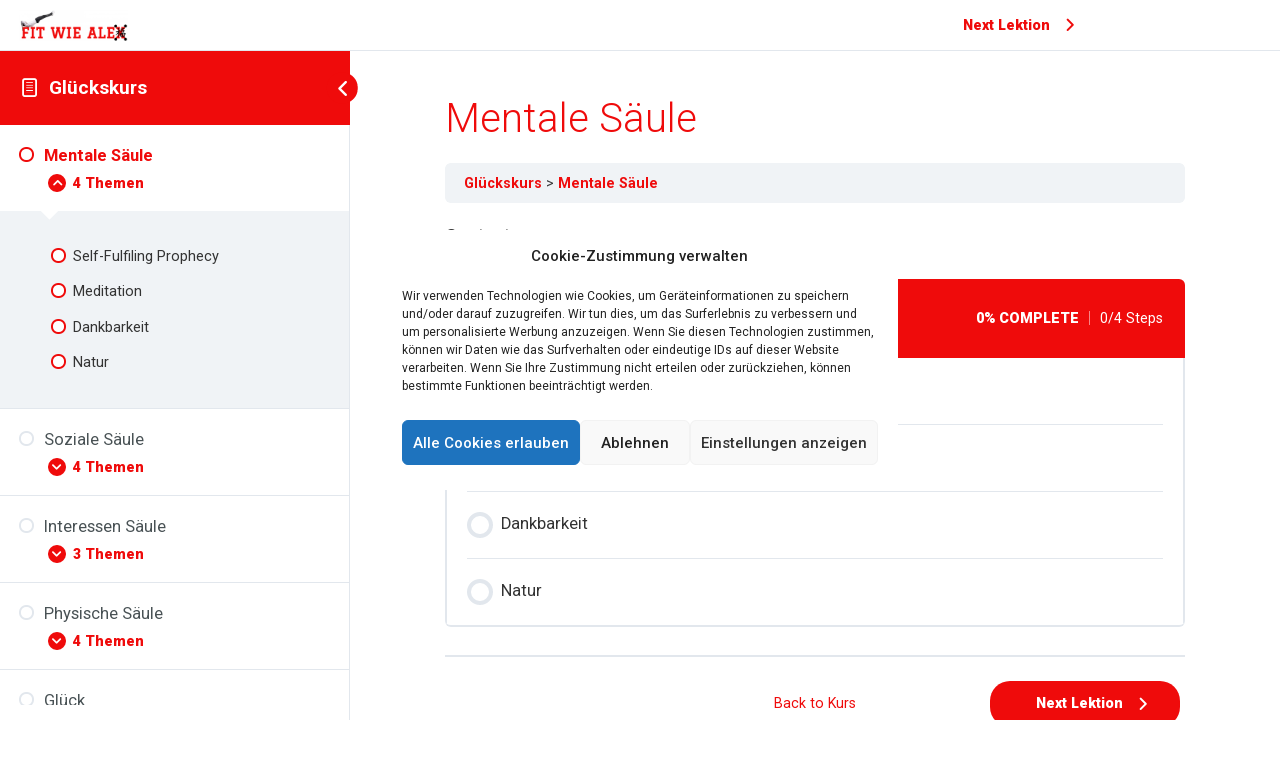

--- FILE ---
content_type: text/css
request_url: https://fitwiealex.de/wp-content/themes/ChildTheme%20%28GeneratePress%29/style.css?ver=1605630779
body_size: 184
content:
/*
 Theme Name:   GeneratePress Child Theme
 Theme URI:    https://generatepress.com
 Description:  GeneratePress Child Theme
 Author:       Alex
 Author URI:   https://fitwiealex.de
 Template:     generatepress
 Version:      2.0.1
 License:      GNU General Public License v2 or later
 License URI:  http://www.gnu.org/licenses/gpl-2.0.html
 Tags:         two-columns, three-columns, one-column, right-sidebar, left-sidebar, footer-widgets, blog, e-commerce, flexible-header, full-width-template, buddypress, custom-header, custom-background, custom-menu, custom-colors, sticky-post, threaded-comments, translation-ready, rtl-language-support, featured-images, theme-options
 Text Domain:  generatepress-child
*/